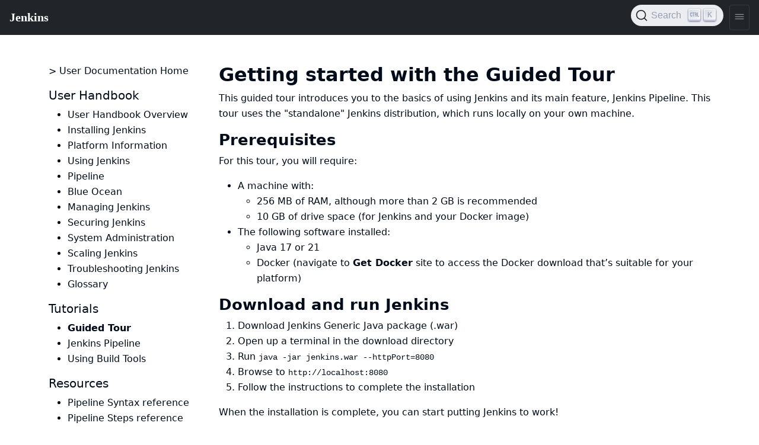

--- FILE ---
content_type: text/html
request_url: https://www.jenkins.io/doc/pipeline/tour/getting-started/
body_size: 4029
content:
<!DOCTYPE html>
<html lang='en'>
<head>
<title>
Getting started with the Guided Tour
</title>
<meta content='text/html; charset=UTF-8' http-equiv='Content-Type'>
<meta content='Jenkins – an open source automation server which enables developers around the world to reliably build, test, and deploy their software' name='description'>
<meta charset='utf-8'>
<meta content='width=device-width, initial-scale=1' name='viewport'>
<meta content='ie=edge' http-equiv='x-ua-compatible'>
<link href='https://www.jenkins.io/doc/pipeline/tour/getting-started/' rel='canonical'>
<!-- Favicons -->
<link href='/favicon.ico' rel='shortcut icon' type='image/x-icon'>
<link href='/apple-touch-icon.png' rel='apple-touch-icon' sizes='180x180'>
<link href='/favicon-32x32.png' rel='icon' sizes='32x32' type='image/png'>
<link href='/favicon-16x16.png' rel='icon' sizes='16x16' type='image/png'>
<link href='/site.webmanifest' rel='manifest'>
<link color='#5bbad5' href='/safari-pinned-tab.svg' rel='mask-icon'>
<meta content='#2b5797' name='msapplication-TileColor'>
<meta content='#ffffff' name='theme-color'>
<meta content='Getting started with the Guided Tour' name='apple-mobile-web-app-title'>
<!-- Twitter Card data -->
<meta content='summary_large_image' name='twitter:card'>
<meta content='@JenkinsCI' name='twitter:site'>
<meta content='Getting started with the Guided Tour' name='twitter:title'>
<meta content='Jenkins – an open source automation server which enables developers around the world to reliably build, test, and deploy their software' name='twitter:description'>
<meta content='@JenkinsCI' name='twitter:creator'>
<!-- Twitter Summary card images must be at least 120x120px -->
<meta content='/images/logo-title-opengraph.png' name='twitter:image'>
<!-- Open Graph data -->
<meta content='Getting started with the Guided Tour' property='og:title'>
<meta content='article' property='og:type'>
<meta content='https://www.jenkins.io/doc/pipeline/tour/getting-started/' property='og:url'>
<meta content='Jenkins – an open source automation server which enables developers around the world to reliably build, test, and deploy their software' property='og:description'>
<meta content='Getting started with the Guided Tour' property='og:site_name'>
<meta content='/images/logo-title-opengraph.png' property='og:image'>
<link href='/assets/bower/bootstrap/css/bootstrap.min.css' media='screen' rel='stylesheet'>
<link href='/css/jenkins.css' media='screen' rel='stylesheet'>
<link href='/css/copy-to-clipboard.css' media='screen' rel='stylesheet'>
<link href='/stylesheets/styles.css' media='screen' rel='stylesheet'>
<!-- Non-obtrusive CSS styles -->
<link href='/css/footer.css' media='screen' rel='stylesheet'>
<link href='/css/font-awesome.min.css' media='screen' rel='stylesheet'>
<link href='https://cdn.jsdelivr.net/npm/@docsearch/css@3' rel='stylesheet'>
</head>
<body>
<script src='/assets/bower/jquery/jquery.min.js'></script>
<script src='/js/copy-to-clipboard.js'></script>
<jio-navbar class='fixed-nav' id='ji-toolbar' property='https://www.jenkins.io' showSearchBox theme='auto'></jio-navbar>

<script>
  window.addEventListener('DOMContentLoaded', function () {
    for (var i = 1 ; i <= 6 ; i ++) {
      anchors.add('.container .row .col-lg-9 h' + i);
    }
  })
</script>

<div class='container'>
<div class='row body flex-lg-nowrap'>
<div class='col-lg-3' id='sidebar-menu'>
<div class='sidebar-nav tour' id='sidebar-content'>
<p>
<a href="/doc/" class="">> User Documentation Home</a>
</p>
<h5>
User Handbook
</h5>
<ul>
<li>
<a href="/doc/book/getting-started/" class="">User Handbook Overview</a>
</li>
<li>
<a href="/doc/book/installing/" class="">Installing Jenkins</a>
</li>
<li>
<a href="/doc/book/platform-information/" class="">Platform Information</a>
</li>
<li>
<a href="/doc/book/using/" class="">Using Jenkins</a>
</li>
<li>
<a href="/doc/book/pipeline/" class="">Pipeline</a>
</li>
<li>
<a href="/doc/book/blueocean/" class="">Blue Ocean</a>
</li>
<li>
<a href="/doc/book/managing/" class="">Managing Jenkins</a>
</li>
<li>
<a href="/doc/book/security/" class="">Securing Jenkins</a>
</li>
<li>
<a href="/doc/book/system-administration/" class="">System Administration</a>
</li>
<li>
<a href="/doc/book/scaling/" class="">Scaling Jenkins</a>
</li>
<li>
<a href="/doc/book/troubleshooting/" class="">Troubleshooting Jenkins</a>
</li>
<li>
<a href="/doc/book/glossary/" class="">Glossary</a>
</li>
</ul>
<h5>
Tutorials
</h5>
<ul>
<li>
<a href="/doc/pipeline/tour/getting-started/" class="active">Guided Tour</a>
</li>
<li>
<a href="/doc/tutorials#pipeline" class="">Jenkins Pipeline</a>
</li>
<li>
<a href="/doc/tutorials#tools" class="">Using Build Tools</a>
</li>
</ul>
<h5>
Resources
</h5>
<ul>
<li>
<a href="/doc/book/pipeline/syntax/" class="">Pipeline Syntax reference</a>
</li>
<li>
<a href="/doc/pipeline/steps/" class="">Pipeline Steps reference</a>
</li>
<li>
<a href="/doc/upgrade-guide/" class="">LTS Upgrade guides</a>
</li>
</ul>
</div>
</div>
<div class='col-lg-9'>
<h1>
Getting started with the Guided Tour
</h1>
<div class="paragraph">
<p>This guided tour introduces you to the basics of using Jenkins and its main
feature, Jenkins Pipeline. This tour uses the "standalone" Jenkins distribution,
which runs locally on your own machine.</p>
</div>
<div class="sect2">
<h3 id="prerequisites"><a class="anchor" href="#prerequisites"></a>Prerequisites</h3>
<div class="paragraph">
<p>For this tour, you will require:</p>
</div>
<div class="ulist">
<ul>
<li>
<p>A machine with:</p>
<div class="ulist">
<ul>
<li>
<p>256 MB of RAM, although more than 2 GB is recommended</p>
</li>
<li>
<p>10 GB of drive space (for Jenkins and your Docker image)</p>
</li>
</ul>
</div>
</li>
<li>
<p>The following software installed:</p>
<div class="ulist">
<ul>
<li>
<p>Java 17 or 21</p>
</li>
<li>
<p><a href="https://docs.docker.com/">Docker</a> (navigate to <a href="https://docs.docker.com/get-docker/"><strong>Get Docker</strong></a> site to access the Docker download that&#8217;s suitable for your platform)</p>
</li>
</ul>
</div>
</li>
</ul>
</div>
</div>
<div class="sect2">
<h3 id="download-and-run-jenkins"><a class="anchor" href="#download-and-run-jenkins"></a>Download and run Jenkins</h3>
<div class="olist arabic">
<ol class="arabic">
<li>
<p><a href="/download">Download Jenkins Generic Java package (.war)</a></p>
</li>
<li>
<p>Open up a terminal in the download directory</p>
</li>
<li>
<p>Run <code>java -jar jenkins.war --httpPort=8080</code></p>
</li>
<li>
<p>Browse to <code>http://localhost:8080</code></p>
</li>
<li>
<p>Follow the instructions to complete the installation</p>
</li>
</ol>
</div>
<div class="paragraph">
<p>When the installation is complete, you can start putting Jenkins to work!</p>
</div>
<hr>
<div class="paragraph">
<p><strong><a href="../hello-world">Continue to "Create your first Pipeline"</a></strong></p>
</div>
<hr>
<!-- HTML inclusion for chapter and section layouts (i.e. as footers) as well as
     for use in AsciiDoc file inclusions. -->

<!--
This feedback form was prepared from a Google Form, based on the techniques in
the following documentation sources:
https://codepen.io/learningcode/post/customize-a-google-form-for-your-website,
https://mrhaki.blogspot.com.au/2014/06/awesome-asciidoc-include-raw-html.html,
https://www.freshtechtips.com/2013/05/custom-google-drive-contact-form.html,
https://stackoverflow.com/questions/24436165/set-value-of-hidden-input-inside-form
-->

<!-- Feedback form functionality in JavaScript - refer to comments in this file
     for details on the functionality. -->
<script>
var feedbackForm = {
    formKey : 'e/1FAIpQLSfCEexH09x_-ytEyE7wetizqOvE_-06WkK89dpBLEJcYnOp8w'
};
$(document).ready(function() {
    window.onload = feedbackForm.start(window.location.href);
});
</script>
<script src="/js/feedback-form-functionality.js"></script>

<p><a href="#feedback" data-bs-toggle="collapse">Was this page helpful?</a></p>

<div id="feedback" class="collapse">

<p>Please submit your feedback about this page through this
<a href="/doc/feedback-form/">quick form</a>.</p>

<p>Alternatively, if you don't wish to complete the quick form, you can simply
indicate if you found this page helpful?</p>

<!-- Redirects to custom "thank you" page once form is submitted. -->
<script type="text/javascript">
var submitted=false;
</script>
<iframe name="hidden_iframe" id="hidden_iframe" style="display:none;"
onload="if(submitted) {window.location='/doc/thank-you-for-your-feedback/';}">
</iframe>
<form action="https://docs.google.com/forms/d/e/1FAIpQLSfCEexH09x_-ytEyE7wetizqOvE_-06WkK89dpBLEJcYnOp8w/formResponse" method="POST" id="ss-form" target="hidden_iframe" onsubmit="submitted=true;">

<!-- Set the value of the current URL into the form. -->
<input type="hidden" name="entry.1246830226" id="current-url" value=""/>

<!-- The answer bit -->
<p><input type="radio" name="entry.790002525" id="h1" value="Yes" required/>
<label for="h1">Yes</label>&nbsp;&nbsp;&nbsp;&nbsp;
<input type="radio" name="entry.790002525" id="h2" value="No"/>
<label for="h2">No</label></p>

<!-- The CAPTCHA bit -->

<p><label id="ssTestLabel" for="ssTestValue"></label><br/>
<input type="text" name="ssTestValue" value="" id="ssTestValue"/></p>

<!-- Submit button -->

<p><button class="app-button">Submit</button></p>

</form>

<p>See existing feedback <a href="https://docs.google.com/spreadsheets/d/1IIdpVs39JDYKg0sLQIv-MNO928qcGApAIfdW5ohfD78">here</a>.</p>

</div>
</div>
</div>
</div>
</div>


<script src='/assets/bower/anchor-js/anchor.min.js'></script>
<script src='/assets/bower/@popperjs/core/umd/popper.min.js'></script>
<script src='/assets/bower/bootstrap/js/bootstrap.min.js'></script>
<script src='https://cdn.jsdelivr.net/npm/lit@3.2.1/polyfill-support.js'></script>
<script src='https://cdn.jsdelivr.net/npm/@webcomponents/webcomponentsjs@2.8.0/webcomponents-loader.js'></script>
<script data='ionicons' defer='' src='https://cdnjs.cloudflare.com/ajax/libs/ionicons/7.4.0/ionicons/ionicons.esm.js' type='module'></script>
<script data='ionicons' defer='' nomodule='' src='https://cdnjs.cloudflare.com/ajax/libs/ionicons/7.4.0/ionicons/ionicons.js'></script>
<script defer='' src='https://cdn.jsdelivr.net/npm/@jenkinsci/jenkins-io-components/+esm' type='module'></script>
<script defer='' nomodule='' src='https://cdn.jsdelivr.net/npm/@jenkinsci/jenkins-io-components/'></script>
<jio-footer githubBranch='master' githubRepo='jenkins-infra/jenkins.io' property='https://www.jenkins.io' reportAProblemTemplate='4-bug.yml' sourcePath='content/doc/pipeline/tour/getting-started.adoc'></jio-footer>
<script>
  $(function(){
    var $body = $(document.body);
    $body.on("keydown", function(){
      $body.removeClass("no-outline");
    })
    const updateTheme = () => {
        const dark = window.matchMedia && window.matchMedia('(prefers-color-scheme: dark)').matches;
        document.documentElement.dataset.theme = dark ? "dark" : "";
    }
    updateTheme();
    window.matchMedia('(prefers-color-scheme: dark)').addEventListener('change', updateTheme);
  })
</script>
</body>
</html>


--- FILE ---
content_type: application/javascript
request_url: https://www.jenkins.io/js/feedback-form-functionality.js
body_size: 488
content:
// On loading up the window's content, this JavaScript code stores the value
// of the current page's URL in the variable "feedbackPageUrl" in the
// browser's local storage.

if (typeof feedbackForm === 'undefined') {
  console.log('No "feedbackForm" with "formKey" and "start" functions has been defined in the HTML file that imports this "feedback-form-functionality.js" file.');
  var feedbackForm = { start : function() {} };
}
else {
  feedbackForm.start = function(currentUrl) {
    var ref = document.getElementById('current-url');
    // console.log('Value of "start" function is:' + currentUrl);
    ref.value = currentUrl;
    localStorage.setItem("feedbackPageUrl",ref.value);
  };
}

// This JavaScript code requires the user to add 2 integers (i.e. first <= 10
// and the next <= 10) together in order to successfully submit the form. This
// is a type of client-side CAPTCHA.

var formID = 'ss-form';
var labelName = 'ssTestLabel';
var testField = 'ssTestValue';
var submitted = false;

$(document).ready(function() {
 var ssForm = $('#'+formID);

 var randomInt1 = Math.floor((Math.random()*10)+1);
 var randomInt2 = Math.floor((Math.random()*10)+1);
 var answer = randomInt1+randomInt2;
 $('#'+labelName).text('Type the answer to ' + randomInt1 + ' plus ' + randomInt2 + ' before clicking "Submit" below.');

 ssForm.submit(function(evt){
  if($('#'+testField).val() == answer){
   // console.log('Value of "feedbackForm.formKey" function is:' + feedbackForm.formKey);
   ssForm.attr({'action' : 'https://docs.google.com/forms/d/' + feedbackForm.formKey + '/formResponse'});
   return true;
  }else{
   alert('You need to enter the answer to ' + randomInt1 + ' plus ' + randomInt2 + '.');
    return false;
  }
 });
});
